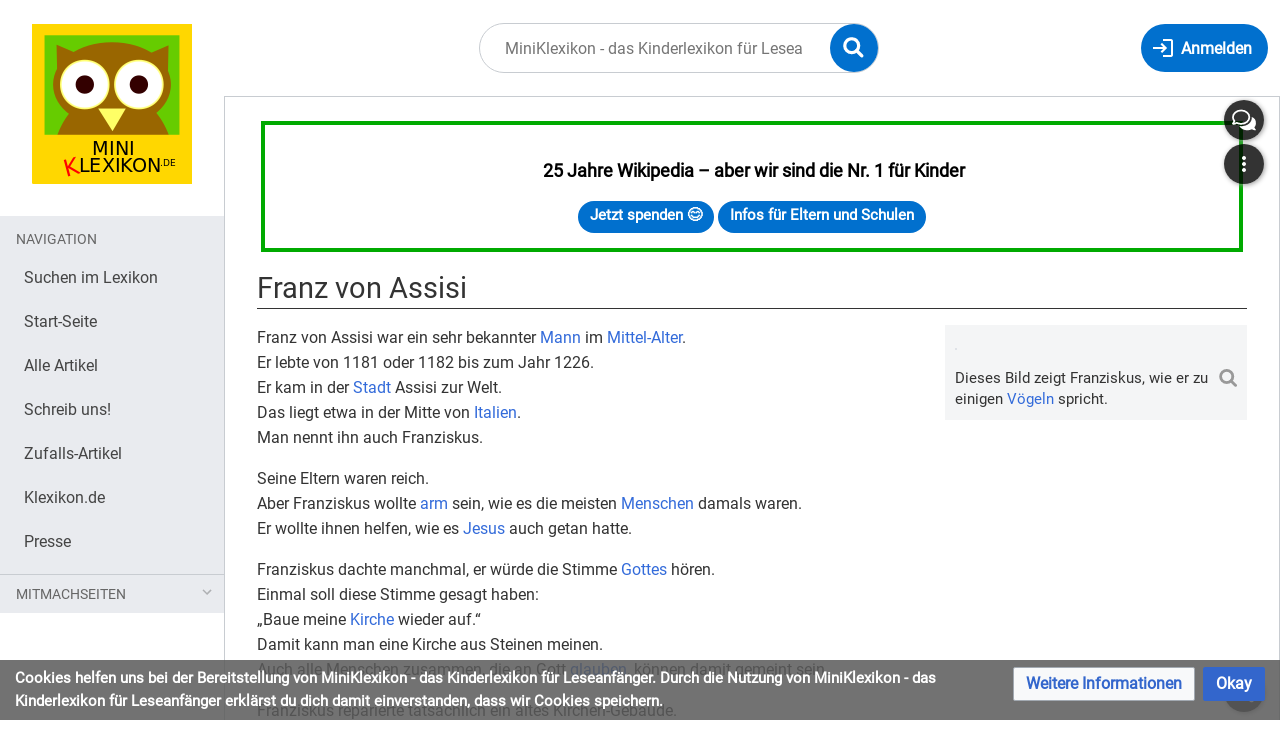

--- FILE ---
content_type: text/html; charset=UTF-8
request_url: https://miniklexikon.zum.de/wiki/Franz_von_Assisi
body_size: 7928
content:
<!DOCTYPE html>
<html class="client-nojs" lang="de" dir="ltr">
<head>
<meta charset="UTF-8"/>
<title>Franz von Assisi – MiniKlexikon - das Kinderlexikon für Leseanfänger</title>
<script>document.documentElement.className="client-js";RLCONF={"wgBreakFrames":false,"wgSeparatorTransformTable":[",\t.",".\t,"],"wgDigitTransformTable":["",""],"wgDefaultDateFormat":"dmy","wgMonthNames":["","Januar","Februar","März","April","Mai","Juni","Juli","August","September","Oktober","November","Dezember"],"wgRequestId":"28955509b9a78fd1b328eb7d","wgCSPNonce":false,"wgCanonicalNamespace":"","wgCanonicalSpecialPageName":false,"wgNamespaceNumber":0,"wgPageName":"Franz_von_Assisi","wgTitle":"Franz von Assisi","wgCurRevisionId":29649,"wgRevisionId":29649,"wgArticleId":1843,"wgIsArticle":true,"wgIsRedirect":false,"wgAction":"view","wgUserName":null,"wgUserGroups":["*"],"wgCategories":["Alle Artikel"],"wgPageContentLanguage":"de","wgPageContentModel":"wikitext","wgRelevantPageName":"Franz_von_Assisi","wgRelevantArticleId":1843,"wgIsProbablyEditable":false,"wgRelevantPageIsProbablyEditable":false,"wgRestrictionEdit":[],"wgRestrictionMove":[],"wgVisualEditor":{"pageLanguageCode":"de","pageLanguageDir":"ltr","pageVariantFallbacks":"de"},"wgMediaViewerOnClick":true,"wgMediaViewerEnabledByDefault":true,"wgEditSubmitButtonLabelPublish":false};
RLSTATE={"site.styles":"ready","user.styles":"ready","user":"ready","user.options":"loading","skins.timis.styles":"ready","ext.faiRoboto.styles":"ready","ext.faiFontAwesome.styles":"ready","ext.faiBrainyIcons.styles":"ready","ext.visualEditor.desktopArticleTarget.noscript":"ready","ext.embedVideo.styles":"ready","ext.CookieWarning.styles":"ready","oojs-ui-core.styles":"ready","oojs-ui.styles.indicators":"ready","mediawiki.widgets.styles":"ready","oojs-ui-core.icons":"ready"};RLPAGEMODULES=["site","mediawiki.page.ready","skins.timis.scripts","ext.visualEditor.desktopArticleTarget.init","ext.visualEditor.targetLoader","ext.closeButton","mmv.head","mmv.bootstrap.autostart","ext.embedVideo.overlay","ext.CookieWarning"];</script>
<script>(RLQ=window.RLQ||[]).push(function(){mw.loader.implement("user.options@12s5i",function($,jQuery,require,module){mw.user.tokens.set({"patrolToken":"+\\","watchToken":"+\\","csrfToken":"+\\"});});});</script>
<link rel="stylesheet" href="/load.php?lang=de&amp;modules=ext.CookieWarning.styles%7Cext.embedVideo.styles%7Cext.faiBrainyIcons.styles%7Cext.faiFontAwesome.styles%7Cext.faiRoboto.styles%7Cext.visualEditor.desktopArticleTarget.noscript%7Cmediawiki.widgets.styles%7Coojs-ui-core.icons%2Cstyles%7Coojs-ui.styles.indicators%7Cskins.timis.styles&amp;only=styles&amp;skin=timis"/>
<script async="" src="/load.php?lang=de&amp;modules=startup&amp;only=scripts&amp;raw=1&amp;skin=timis"></script>
<meta name="generator" content="MediaWiki 1.39.17"/>
<meta name="format-detection" content="telephone=no"/>
<meta name="viewport" content="width=device-width, initial-scale=1.0, user-scalable=yes, minimum-scale=0.25, maximum-scale=5.0"/>
<link rel="icon" href="/skins/Timis/resources/instance/images/favicon.ico"/>
<link rel="search" type="application/opensearchdescription+xml" href="/opensearch_desc.php" title="MiniKlexikon - das Kinderlexikon für Leseanfänger (de)"/>
<link rel="EditURI" type="application/rsd+xml" href="https://miniklexikon.zum.de/api.php?action=rsd"/>
<link rel="alternate" type="application/atom+xml" title="Atom-Feed für „MiniKlexikon - das Kinderlexikon für Leseanfänger“" href="/index.php?title=Spezial:Letzte_%C3%84nderungen&amp;feed=atom"/>
</head>
<body class="mediawiki ltr sitedir-ltr mw-hide-empty-elt ns-0 ns-subject page-Franz_von_Assisi rootpage-Franz_von_Assisi skin-timis action-view skin--responsive not-logged-in"> <!-- Not logged in Users -->

			
			<!-- Login Button -->
			
		<div id="mw-wrapper"><div id="mw-header-container" class="ts-container"><div id="mw-header" class="ts-inner"><div id="user-tools"><div id="login-button" class="noprint"><a id="p-login" class="mw-wiki-title" href="/index.php?title=Spezial:Anmelden&amp;returnto=Franz+von+Assisi" title="Anmelden"><span class="login-button-text">Anmelden</span></a></div></div><div id="p-logo-container" class="mw-portlet" role="banner"><a id="p-banner" class="mw-wiki-title" href="/wiki/Hauptseite" name="Home"><img id="p-logo" class="mw-portlet" src="/skins/Timis/resources/instance/images/logo.png" alt="Logo"/></a></div><div class="mw-portlet" id="p-search"><h3 lang="de" dir="ltr"><label for="searchInput">Suche</label></h3><form action="/index.php" id="searchform"><div id="simpleSearch"><div id="searchInput-container"><input type="search" name="search" placeholder="MiniKlexikon - das Kinderlexikon für Leseanfänger durchsuchen" aria-label="MiniKlexikon - das Kinderlexikon für Leseanfänger durchsuchen" autocapitalize="sentences" title="MiniKlexikon - das Kinderlexikon für Leseanfänger durchsuchen [f]" accesskey="f" id="searchInput"/></div><input type="hidden" value="Spezial:Suche" name="title"/><input class="searchButton mw-fallbackSearchButton" type="submit" name="fulltext" title="Suche nach Seiten, die diesen Text enthalten" id="mw-searchButton" value="Suchen"/><input class="searchButton" type="submit" name="go" title="Gehe direkt zu der Seite mit genau diesem Namen, falls sie vorhanden ist." id="searchButton" value="Seite"/><div id="search-expand-toggle"></div></div><div id="search-collapse-toggle"></div></form></div></div><div class="visualClear"></div></div><div id="menus-cover"></div><div id="mw-content-container" class="ts-container"><div id="mw-content-block" class="ts-inner"><div id="mw-content-wrapper"><div id="mw-content"><div id="content" class="mw-body" role="main"><div id="siteNotice"><div id="localNotice"><div class="sitenotice" lang="de" dir="ltr"><div style="margin:0; margin-right:4px; margin-left:4px; border:4px solid #00AA00; padding: 1em 1em 1em 1em; background-color:#FFFFFF; align:left;">
<p><big><span style="color:#000000">&#160;<b>25 Jahre Wikipedia – aber wir sind die Nr. 1 für Kinder</b></span> </big>
</p>
<center><div>
<div class="mw-ui-button"><a target="_blank" rel="nofollow noreferrer noopener" class="external text" href="https://www.betterplace.org/de/projects/88394">Jetzt spenden 😊</a></div>
<div class="mw-ui-button"><a target="_blank" rel="nofollow noreferrer noopener" class="external text" href="https://klexikon.zum.de/wiki/Klexikon:Über_uns">Infos für Eltern und Schulen</a></div>
</div></center>
</div></div></div></div><div class="mw-indicators">
</div>
<h1 id="firstHeading" class="firstHeading mw-first-heading"><span class="mw-page-title-main">Franz von Assisi</span></h1><div id="bodyContentOuter"><div id="siteSub">Aus MiniKlexikon - das Kinderlexikon für Leseanfänger</div><div class="visualClear"></div><div class="mw-body-content" id="bodyContent"><div id="contentSub"></div><div id="mw-content-text" class="mw-body-content mw-content-ltr" lang="de" dir="ltr"><div class="mw-parser-output"><div class="thumb tright"><div class="thumbinner" style="width:302px;"><a href="/wiki/Datei:Elisabethinen_-_Mosaik_Vogelpredigt.jpg" class="image"><img alt="" src="https://upload.wikimedia.org/wikipedia/commons/thumb/8/82/Elisabethinen_-_Mosaik_Vogelpredigt.jpg/330px-Elisabethinen_-_Mosaik_Vogelpredigt.jpg" decoding="async" width="300" height="400" class="thumbimage" srcset="https://upload.wikimedia.org/wikipedia/commons/thumb/8/82/Elisabethinen_-_Mosaik_Vogelpredigt.jpg/500px-Elisabethinen_-_Mosaik_Vogelpredigt.jpg 1.5x, https://upload.wikimedia.org/wikipedia/commons/thumb/8/82/Elisabethinen_-_Mosaik_Vogelpredigt.jpg/960px-Elisabethinen_-_Mosaik_Vogelpredigt.jpg 2x" data-file-width="3024" data-file-height="4032" /></a>  <div class="thumbcaption"><div class="magnify"><a href="/wiki/Datei:Elisabethinen_-_Mosaik_Vogelpredigt.jpg" class="internal" title="vergrößern"></a></div>Dieses Bild zeigt Franziskus, wie er zu einigen <a href="/wiki/V%C3%B6gel" title="Vögel">Vögeln</a> spricht.</div></div></div>
<p>Franz von Assisi war ein sehr bekannter <a href="/wiki/Mann" title="Mann">Mann</a> im <a href="/wiki/Mittelalter" title="Mittelalter">Mittel-Alter</a>.
<br />Er lebte von 1181 oder 1182 bis zum Jahr 1226.
<br />Er kam in der <a href="/wiki/Stadt" title="Stadt">Stadt</a> Assisi zur Welt.
<br />Das liegt etwa in der Mitte von <a href="/wiki/Italien" title="Italien">Italien</a>.
<br />Man nennt ihn auch Franziskus.
</p><p>Seine Eltern waren reich.
<br />Aber Franziskus wollte <a href="/wiki/Armut" title="Armut">arm</a> sein, wie es die meisten <a href="/wiki/Mensch" title="Mensch">Menschen</a> damals waren.
<br />Er wollte ihnen helfen, wie es <a href="/wiki/Jesus" title="Jesus">Jesus</a> auch getan hatte.
</p><p>Franziskus dachte manchmal, er würde die Stimme <a href="/wiki/Dreifaltigkeit" title="Dreifaltigkeit">Gottes</a> hören.
<br />Einmal soll diese Stimme gesagt haben:
<br />„Baue meine <a href="/wiki/Kirche" title="Kirche">Kirche</a> wieder auf.“
<br />Damit kann man eine Kirche aus Steinen meinen.
<br />Auch alle Menschen zusammen, die an Gott <a href="/wiki/Glaube" title="Glaube">glauben</a>, können damit gemeint sein.
</p><p>Franziskus reparierte tatsächlich ein altes Kirchen-Gebäude.
<br />Er erzählte den Menschen aber auch von Jesus.
<br />Auch zu den <a href="/wiki/Tier" class="mw-redirect" title="Tier">Tieren</a> predigte er.
<br />Er war überzeugt, dass sie ihn auch verstehen würden.
</p><p>Franziskus starb als <a href="/wiki/Armut" title="Armut">armer</a> Mann.
<br />Heute gibt es noch viele tausend Menschen, die nach den Regeln des Franziskus leben.
<br />Man nennt sie Franziskaner.
</p><p>Es gibt auch viele <a href="/wiki/Gebet" title="Gebet">Gebete</a> und Lieder von Franziskus.
<br />Es gibt auch viele <a href="/wiki/Legende" class="mw-redirect" title="Legende">Legenden</a>.
<br />Das sind Geschichten, von denen man nicht weiß, ob sie sich wirklich so zugetragen haben.
<br />Der heutige <a href="/wiki/Papst" title="Papst">Papst</a> Franziskus hat seinen <a href="/wiki/Name" title="Name">Namen</a> von ihm.
</p><p><br style="clear:both;" />
</p>
<hr />
<div style="font: 12pt Arial; padding:5px;"><center>
<p>Mehr über „Franz von Assisi“ findest du auch im Kinder-Lexikon <a target="_blank" rel="nofollow noreferrer noopener" class="external text" href="https://klexikon.zum.de/wiki/Franz_von_Assisi">Klexikon</a> und bei der Such-Maschine <a target="_blank" rel="nofollow noreferrer noopener" class="external text" href="https://www.fragfinn.de/?s&amp;q=Franz+von+Assisi">Frag Finn</a>.
</p>
Das Mini-Klexikon ist wie eine Wikipedia für Kinder in besonders leichter Sprache. Es ist vor allem ein Lexikon für Lese-Anfänger und für Kinder, die Deutsch als Zweit-Sprache oder Fremd-Sprache lernen. Wir erklären hier also alles besonders einfach. </center></div>

<!-- 
NewPP limit report
Cached time: 20260118181003
Cache expiry: 86400
Reduced expiry: false
Complications: []
CPU time usage: 0.073 seconds
Real time usage: 0.655 seconds
Preprocessor visited node count: 11/1000000
Post‐expand include size: 675/2097152 bytes
Template argument size: 0/2097152 bytes
Highest expansion depth: 4/100
Expensive parser function count: 0/100
Unstrip recursion depth: 0/20
Unstrip post‐expand size: 0/5000000 bytes
-->
<!--
Transclusion expansion time report (%,ms,calls,template)
100.00%    1.095      1 Vorlage:Artikel
100.00%    1.095      1 -total
-->

<!-- Saved in parser cache with key miniklexikon:pcache:idhash:1843-0!canonical and timestamp 20260118181003 and revision id 29649.
 -->
</div></div><div class="printfooter">
Abgerufen von „<a dir="ltr" href="https://miniklexikon.zum.de/index.php?title=Franz_von_Assisi&amp;oldid=29649">https://miniklexikon.zum.de/index.php?title=Franz_von_Assisi&amp;oldid=29649</a>“</div>
<div class="visualClear"></div></div></div></div></div><div id="content-bottom-stuff"><div id="catlinks" class="catlinks" data-mw="interface"><div id="mw-normal-catlinks" class="mw-normal-catlinks"><a href="/wiki/Spezial:Kategorien" title="Spezial:Kategorien">Kategorie</a>: <ul><li><a href="/wiki/Kategorie:Alle_Artikel" title="Kategorie:Alle Artikel">Alle Artikel</a></li></ul></div></div><div id='mw-data-after-content'>
	<div class="mw-cookiewarning-container"><div class="mw-cookiewarning-text"><span>Cookies helfen uns bei der Bereitstellung von MiniKlexikon - das Kinderlexikon für Leseanfänger. Durch die Nutzung von MiniKlexikon - das Kinderlexikon für Leseanfänger erklärst du dich damit einverstanden, dass wir Cookies speichern.</span></div><form method="POST"><div class='oo-ui-layout oo-ui-horizontalLayout'><span class='oo-ui-widget oo-ui-widget-enabled oo-ui-buttonElement oo-ui-buttonElement-framed oo-ui-labelElement oo-ui-flaggedElement-progressive oo-ui-buttonWidget'><a role='button' tabindex='0' href='./Klexikon%3ADatenschutz' rel='nofollow' class='oo-ui-buttonElement-button'><span class='oo-ui-iconElement-icon oo-ui-iconElement-noIcon oo-ui-image-progressive'></span><span class='oo-ui-labelElement-label'>Weitere Informationen</span><span class='oo-ui-indicatorElement-indicator oo-ui-indicatorElement-noIndicator oo-ui-image-progressive'></span></a></span><span class='oo-ui-widget oo-ui-widget-enabled oo-ui-inputWidget oo-ui-buttonElement oo-ui-buttonElement-framed oo-ui-labelElement oo-ui-flaggedElement-primary oo-ui-flaggedElement-progressive oo-ui-buttonInputWidget'><button type='submit' tabindex='0' name='disablecookiewarning' value='OK' class='oo-ui-inputWidget-input oo-ui-buttonElement-button'><span class='oo-ui-iconElement-icon oo-ui-iconElement-noIcon oo-ui-image-invert'></span><span class='oo-ui-labelElement-label'>Okay</span><span class='oo-ui-indicatorElement-indicator oo-ui-indicatorElement-noIndicator oo-ui-image-invert'></span></button></span></div></form></div>
</div>
</div></div><div id="mw-sidebar-block"><div id="mw-site-navigation"><div id="site-navigation" class="sidebar-chunk"><h2><span>Navigation</span></h2><div class="sidebar-inner"><div role="navigation" class="mw-portlet" id="p-navigation" aria-labelledby="p-navigation-label"><h3 id="p-navigation-label" lang="de" dir="ltr">Navigation</h3><div class="mw-portlet-body"><ul lang="de" dir="ltr"><li id="n-Suchen-im-Lexikon" class="mw-list-item"><a href="/wiki/Spezial:Suche"><span>Suchen im Lexikon</span></a></li><li id="n-Start-Seite" class="mw-list-item"><a href="/wiki/Hauptseite"><span>Start-Seite</span></a></li><li id="n-Alle-Artikel" class="mw-list-item"><a href="/wiki/Kategorie:Alle_Artikel"><span>Alle Artikel</span></a></li><li id="n-Schreib-uns!" class="mw-list-item"><a href="/wiki/Spezial:Kontakt"><span>Schreib uns!</span></a></li><li id="n-Zufalls-Artikel" class="mw-list-item"><a href="/wiki/Spezial:Zuf%C3%A4llige_Seite"><span>Zufalls-Artikel</span></a></li><li id="n-Klexikon.de" class="mw-list-item"><a href="https://klexikon.zum.de" rel="nofollow" target="_blank"><span>Klexikon.de</span></a></li><li id="n-Presse" class="mw-list-item"><a href="/wiki/Hilfe:Presse"><span>Presse</span></a></li></ul></div></div><div role="navigation" class="mw-portlet" id="p-Mitmachseiten" aria-labelledby="p-Mitmachseiten-label"><h3 id="p-Mitmachseiten-label" lang="de" dir="ltr">Mitmachseiten</h3><div class="mw-portlet-body"><ul lang="de" dir="ltr"><li id="n-Mitmachen" class="mw-list-item"><a href="/wiki/Hilfe:Mitmachen"><span>Mitmachen</span></a></li><li id="n-Regeln" class="mw-list-item"><a href="/wiki/Hilfe:Regeln"><span>Regeln</span></a></li><li id="n-Wunschliste" class="mw-list-item"><a href="/wiki/Hilfe:Wunschliste"><span>Wunschliste</span></a></li><li id="n-In-Arbeit" class="mw-list-item"><a href="/wiki/Kategorie:Artikel-Entw%C3%BCrfe"><span>In Arbeit</span></a></li><li id="n-Letzte-Änderungen" class="mw-list-item"><a href="/wiki/Spezial:Letzte_%C3%84nderungen"><span>Letzte Änderungen</span></a></li></ul></div></div></div></div></div><div id="mw-custom-sidebar"></div></div><div id="mw-related-navigation"><div id="highlighted-tools" class="sidebar-chunk"><h2><span>⧼timis-pagehighlighted⧽</span></h2><div class="sidebar-inner"><div role="navigation" class="mw-portlet" id="p-highlighted" aria-labelledby="p-highlighted-label"><h3 id="p-highlighted-label" lang="de" dir="ltr">timis-pagehighlighted</h3><div class="mw-portlet-body"><ul lang="de" dir="ltr"><li id="ca-view" class="selected mw-list-item"><a href="/wiki/Franz_von_Assisi"><span>Lesen</span></a></li></ul></div></div></div></div><div id="namespaces" class="sidebar-chunk"><h2><span>⧼timis-pagenamespaces⧽</span></h2><div class="sidebar-inner"><div role="navigation" class="mw-portlet" id="p-namespaces" aria-labelledby="p-namespaces-label"><h3 id="p-namespaces-label" lang="de" dir="ltr">Namensräume</h3><div class="mw-portlet-body"><ul lang="de" dir="ltr"><li id="ca-nstab-main" class="selected mw-list-item"><a href="/wiki/Franz_von_Assisi" title="Seiteninhalt anzeigen [c]" accesskey="c"><span>Seite</span></a></li><li id="ca-talk" class="new mw-list-item"><a href="/index.php?title=Diskussion:Franz_von_Assisi&amp;action=edit&amp;redlink=1" rel="discussion" title="Diskussion zum Seiteninhalt (Seite nicht vorhanden) [t]" accesskey="t"><span>Diskussion</span></a></li></ul></div></div></div></div><div id="translate-tools" class="sidebar-chunk"><h2><span>⧼timis-pagetranslate⧽</span></h2><div class="sidebar-inner"><div role="navigation" class="mw-portlet emptyPortlet" id="p-translate" aria-labelledby="p-translate-label"><h3 id="p-translate-label" lang="de" dir="ltr">timis-pagetranslate</h3><div class="mw-portlet-body"><ul lang="de" dir="ltr"></ul></div></div></div></div><div id="page-tools" class="sidebar-chunk"><h2><span>Seitenwerkzeuge</span></h2><div class="sidebar-inner"><div role="navigation" class="mw-portlet" id="p-cactions" title="Weitere Optionen" aria-labelledby="p-cactions-label"><h3 id="p-cactions-label" lang="de" dir="ltr">Seitenwerkzeuge</h3><div class="mw-portlet-body"><ul lang="de" dir="ltr"><li id="ca-viewsource" class="mw-list-item"><a href="/index.php?title=Franz_von_Assisi&amp;action=edit" title="Diese Seite ist geschützt. Ihr Quelltext kann dennoch angesehen und kopiert werden. [e]" accesskey="e"><span>Quelltext anzeigen</span></a></li><li id="ca-history" class="mw-list-item"><a href="/index.php?title=Franz_von_Assisi&amp;action=history" title="Frühere Versionen dieser Seite listen [h]" accesskey="h"><span>Versionsgeschichte</span></a></li></ul></div></div><div role="navigation" class="mw-portlet emptyPortlet" id="p-userpagetools" aria-labelledby="p-userpagetools-label"><h3 id="p-userpagetools-label" lang="de" dir="ltr">Benutzerseitenwerkzeuge</h3><div class="mw-portlet-body"><ul lang="de" dir="ltr"></ul></div></div></div></div><div id="more-tools" class="sidebar-chunk"><h2><span>Seitenwerkzeuge</span></h2><div class="sidebar-inner"><div role="navigation" class="mw-portlet emptyPortlet" id="p-tb" aria-labelledby="p-tb-label"><h3 id="p-tb-label" lang="de" dir="ltr">Wikiwerkzeuge</h3><div class="mw-portlet-body"><ul lang="de" dir="ltr"></ul></div></div><div role="navigation" class="mw-portlet" id="p-pagemisc" aria-labelledby="p-pagemisc-label"><h3 id="p-pagemisc-label" lang="de" dir="ltr">Mehr</h3><div class="mw-portlet-body"><ul lang="de" dir="ltr"><li id="t-whatlinkshere" class="mw-list-item"><a href="/wiki/Spezial:Linkliste/Franz_von_Assisi" title="Liste aller Seiten, die hierher verlinken [j]" accesskey="j"><span>Links auf diese Seite</span></a></li><li id="t-recentchangeslinked" class="mw-list-item"><a href="/wiki/Spezial:%C3%84nderungen_an_verlinkten_Seiten/Franz_von_Assisi" rel="nofollow" title="Letzte Änderungen an Seiten, die von hier verlinkt sind [k]" accesskey="k"><span>Änderungen an verlinkten Seiten</span></a></li><li id="t-upload" class="mw-list-item"><a href="/wiki/Spezial:Hochladeassistent" title="Dateien hochladen [u]" accesskey="u"><span>Datei hochladen</span></a></li><li id="t-specialpages" class="mw-list-item"><a href="/wiki/Spezial:Spezialseiten" title="Liste aller Spezialseiten [q]" accesskey="q"><span>Spezialseiten</span></a></li><li id="t-print" class="mw-list-item"><a href="javascript:print();" rel="alternate" title="Druckansicht dieser Seite [p]" accesskey="p"><span>Druckversion</span></a></li><li id="t-permalink" class="mw-list-item"><a href="/index.php?title=Franz_von_Assisi&amp;oldid=29649" title="Dauerhafter Link zu dieser Seitenversion"><span>Permanenter Link</span></a></li><li id="t-info" class="mw-list-item"><a href="/index.php?title=Franz_von_Assisi&amp;action=info" title="Weitere Informationen über diese Seite"><span>Seiten­­informationen</span></a></li><li id="t-pagelog" class="mw-list-item"><a href="/index.php?title=Spezial:Logbuch&amp;page=Franz+von+Assisi"><span>Seitenlogbücher</span></a></li></ul></div></div></div></div></div><div class="visualClear"></div></div></div><div id="custom-footer" class="ts-inner"><div id="footer-banner" class="banner">
    <div id="footer-icons-custom" style="margin: 1rem; display: flex; align-items: center; justify-content: center; flex-wrap: wrap;">
        <div id="seitenstark-logo"><a href="http://seitenstark.de" target="_blank"><img src="/skins/Timis/resources/instance/images/seitenstark-guetesiegel.png" alt="Seitenstark Gütesiegel" /></a></div>
        <div id="oer-logo" style="max-width: 180px; padding: 1rem; "><img src="/skins/Timis/resources/instance/images/oer.svg" alt="Logo OER" /></div>
		<div id="cc-logo" style="max-width: 170px; padding: 2rem 1rem 1rem; "><a rel="license" href="https://creativecommons.org/licenses/by-sa/4.0/deed.de" target="_blank"><img src="/skins/Timis/resources/instance/images/cc-by-sa.svg" alt="Logo Lizenz CC BY-SA" /></a></div>
        <div id="zum-logo" style="max-width: 250px; padding: 1rem; "><a href="http://zum.de" target="_blank"><img src="/skins/Timis/resources/instance/images/zum-projekt-logo.svg" alt="Logo ZUM Projekt" /></a></div>
    </div>
</div>
<div style="margin-top:2rem;">
    <iframe id="footer-banner-frame" style="width: 100%; height: 170px; border: 0;" src="https://static.klexikon.de/banner/banner-wrapper.html"></iframe>
</div>
</div><div class="visualClear"></div></div><div id="mw-footer" class="mw-footer ts-inner" role="contentinfo" lang="de" dir="ltr"><div id="footer-list"><ul id="footer-info"><li id="footer-info-lastmod"> Diese Seite wurde zuletzt am 4. September 2023 um 14:52 Uhr bearbeitet.</li></ul><ul id="footer-places"><li id="footer-places-privacy"><a href="/wiki/Klexikon:Datenschutz">Datenschutz</a></li><li id="footer-places-about"><a href="/wiki/Klexikon:%C3%9Cber_MiniKlexikon_-_das_Kinderlexikon_f%C3%BCr_Leseanf%C3%A4nger">Über MiniKlexikon - das Kinderlexikon für Leseanfänger</a></li><li id="footer-places-disclaimer"><a href="/wiki/Klexikon:Impressum">Impressum</a></li></ul></div><div class="visualClear"></div></div></div><script>(RLQ=window.RLQ||[]).push(function(){mw.config.set({"wgPageParseReport":{"limitreport":{"cputime":"0.073","walltime":"0.655","ppvisitednodes":{"value":11,"limit":1000000},"postexpandincludesize":{"value":675,"limit":2097152},"templateargumentsize":{"value":0,"limit":2097152},"expansiondepth":{"value":4,"limit":100},"expensivefunctioncount":{"value":0,"limit":100},"unstrip-depth":{"value":0,"limit":20},"unstrip-size":{"value":0,"limit":5000000},"timingprofile":["100.00%    1.095      1 Vorlage:Artikel","100.00%    1.095      1 -total"]},"cachereport":{"timestamp":"20260118181003","ttl":86400,"transientcontent":false}}});mw.config.set({"wgBackendResponseTime":188});});</script>
</body>
</html>